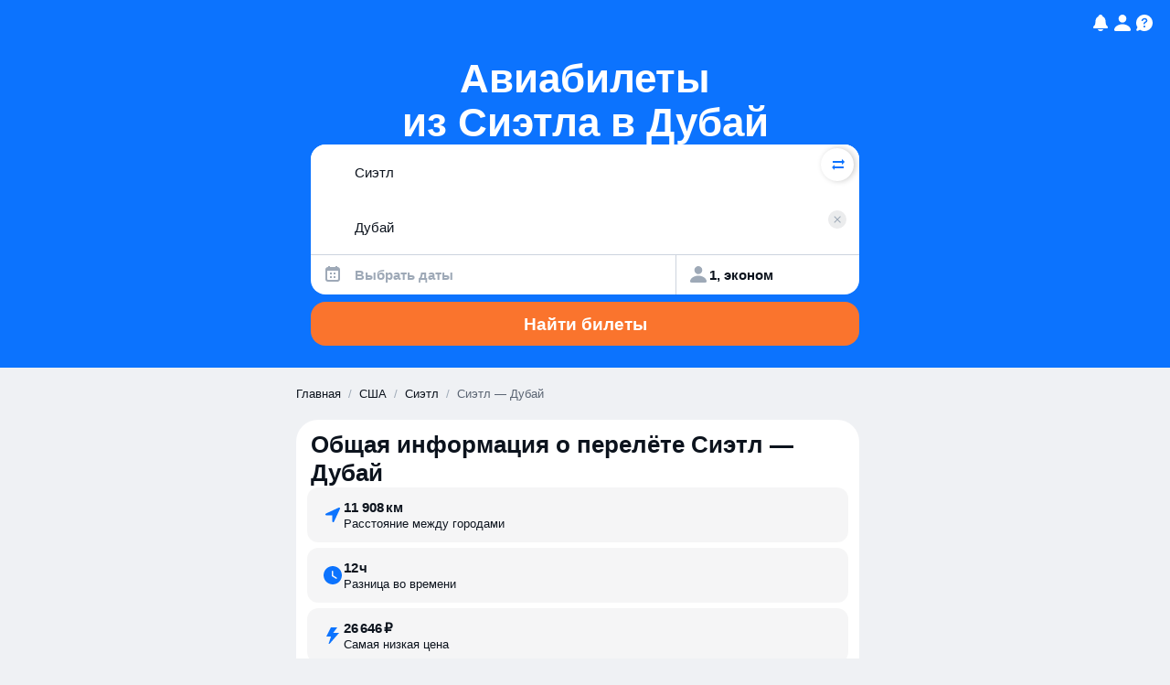

--- FILE ---
content_type: text/javascript
request_url: https://static.aviasales.com/seo-salo-party/_astro/client.CjN9GXnN.js
body_size: 2324
content:
import{$ as w,g as q,h as K,i as I,b as J,c as C,f as V}from"./solid.CENv9oG2.js";import{h as X,j as Y}from"./web.DpaIqXsX.js";function x(){import.meta.url,import("_").catch(()=>1),async function*(){}().next()}const L=Symbol("store-raw"),_=Symbol("store-node"),O=Symbol("store-has"),M=Symbol("store-self");function W(n){let e=n[w];if(!e&&(Object.defineProperty(n,w,{value:e=new Proxy(n,Q)}),!Array.isArray(n))){const r=Object.keys(n),f=Object.getOwnPropertyDescriptors(n);for(let o=0,i=r.length;o<i;o++){const s=r[o];f[s].get&&Object.defineProperty(n,s,{enumerable:f[s].enumerable,get:f[s].get.bind(e)})}}return e}function y(n){let e;return n!=null&&typeof n=="object"&&(n[w]||!(e=Object.getPrototypeOf(n))||e===Object.prototype||Array.isArray(n))}function P(n,e=new Set){let r,f,o,i;if(r=n!=null&&n[L])return r;if(!y(n)||e.has(n))return n;if(Array.isArray(n)){Object.isFrozen(n)?n=n.slice(0):e.add(n);for(let s=0,d=n.length;s<d;s++)o=n[s],(f=P(o,e))!==o&&(n[s]=f)}else{Object.isFrozen(n)?n=Object.assign({},n):e.add(n);const s=Object.keys(n),d=Object.getOwnPropertyDescriptors(n);for(let l=0,c=s.length;l<c;l++)i=s[l],!d[i].get&&(o=n[i],(f=P(o,e))!==o&&(n[i]=f))}return n}function R(n,e){let r=n[e];return r||Object.defineProperty(n,e,{value:r=Object.create(null)}),r}function T(n,e,r){if(n[e])return n[e];const[f,o]=J(r,{equals:!1,internal:!0});return f.$=o,n[e]=f}function B(n,e){const r=Reflect.getOwnPropertyDescriptor(n,e);return!r||r.get||!r.configurable||e===w||e===_||(delete r.value,delete r.writable,r.get=()=>n[w][e]),r}function H(n){I()&&T(R(n,_),M)()}function G(n){return H(n),Reflect.ownKeys(n)}const Q={get(n,e,r){if(e===L)return n;if(e===w)return r;if(e===K)return H(n),r;const f=R(n,_),o=f[e];let i=o?o():n[e];if(e===_||e===O||e==="__proto__")return i;if(!o){const s=Object.getOwnPropertyDescriptor(n,e);I()&&(typeof i!="function"||n.hasOwnProperty(e))&&!(s&&s.get)&&(i=T(f,e,i)())}return y(i)?W(i):i},has(n,e){return e===L||e===w||e===K||e===_||e===O||e==="__proto__"?!0:(I()&&T(R(n,O),e)(),e in n)},set(){return!0},deleteProperty(){return!0},ownKeys:G,getOwnPropertyDescriptor:B};function A(n,e,r,f=!1){if(!f&&n[e]===r)return;const o=n[e],i=n.length;r===void 0?(delete n[e],n[O]&&n[O][e]&&o!==void 0&&n[O][e].$()):(n[e]=r,n[O]&&n[O][e]&&o===void 0&&n[O][e].$());let s=R(n,_),d;if((d=T(s,e,o))&&d.$(()=>r),Array.isArray(n)&&n.length!==i){for(let l=n.length;l<i;l++)(d=s[l])&&d.$();(d=T(s,"length",i))&&d.$(n.length)}(d=s[M])&&d.$()}function z(n,e){const r=Object.keys(e);for(let f=0;f<r.length;f+=1){const o=r[f];A(n,o,e[o])}}function U(n,e){if(typeof e=="function"&&(e=e(n)),e=P(e),Array.isArray(e)){if(n===e)return;let r=0,f=e.length;for(;r<f;r++){const o=e[r];n[r]!==o&&A(n,r,o)}A(n,"length",f)}else z(n,e)}function E(n,e,r=[]){let f,o=n;if(e.length>1){f=e.shift();const s=typeof f,d=Array.isArray(n);if(Array.isArray(f)){for(let l=0;l<f.length;l++)E(n,[f[l]].concat(e),r);return}else if(d&&s==="function"){for(let l=0;l<n.length;l++)f(n[l],l)&&E(n,[l].concat(e),r);return}else if(d&&s==="object"){const{from:l=0,to:c=n.length-1,by:t=1}=f;for(let u=l;u<=c;u+=t)E(n,[u].concat(e),r);return}else if(e.length>1){E(n[f],e,[f].concat(r));return}o=n[f],r=[f].concat(r)}let i=e[0];typeof i=="function"&&(i=i(o,r),i===o)||f===void 0&&i==null||(i=P(i),f===void 0||y(o)&&y(i)&&!Array.isArray(i)?z(o,i):A(n,f,i))}function Z(...[n,e]){const r=P(n||{}),f=Array.isArray(r),o=W(r);function i(...s){q(()=>{f&&s.length===1?U(r,s[0]):E(r,s)})}return[o,i]}const D=Symbol("store-root");function j(n,e,r,f,o){const i=e[r];if(n===i)return;const s=Array.isArray(n);if(r!==D&&(!y(n)||!y(i)||s!==Array.isArray(i)||o&&n[o]!==i[o])){A(e,r,n);return}if(s){if(n.length&&i.length&&(!f||o&&n[0]&&n[0][o]!=null)){let c,t,u,h,a,b,S,g;for(u=0,h=Math.min(i.length,n.length);u<h&&(i[u]===n[u]||o&&i[u]&&n[u]&&i[u][o]===n[u][o]);u++)j(n[u],i,u,f,o);const $=new Array(n.length),N=new Map;for(h=i.length-1,a=n.length-1;h>=u&&a>=u&&(i[h]===n[a]||o&&i[h]&&n[a]&&i[h][o]===n[a][o]);h--,a--)$[a]=i[h];if(u>a||u>h){for(t=u;t<=a;t++)A(i,t,n[t]);for(;t<n.length;t++)A(i,t,$[t]),j(n[t],i,t,f,o);i.length>n.length&&A(i,"length",n.length);return}for(S=new Array(a+1),t=a;t>=u;t--)b=n[t],g=o&&b?b[o]:b,c=N.get(g),S[t]=c===void 0?-1:c,N.set(g,t);for(c=u;c<=h;c++)b=i[c],g=o&&b?b[o]:b,t=N.get(g),t!==void 0&&t!==-1&&($[t]=i[c],t=S[t],N.set(g,t));for(t=u;t<n.length;t++)t in $?(A(i,t,$[t]),j(n[t],i,t,f,o)):A(i,t,n[t])}else for(let c=0,t=n.length;c<t;c++)j(n[c],i,c,f,o);i.length>n.length&&A(i,"length",n.length);return}const d=Object.keys(n);for(let c=0,t=d.length;c<t;c++)j(n[d[c]],i,d[c],f,o);const l=Object.keys(i);for(let c=0,t=l.length;c<t;c++)n[l[c]]===void 0&&A(i,l[c],void 0)}function v(n,e={}){const{merge:r,key:f="id"}=e,o=P(n);return i=>{if(!y(i)||!y(o))return o;const s=j(o,{[D]:i},D,r,f);return s===void 0?i:s}}const F=new WeakMap;var m=n=>(e,r,f,{client:o})=>{if(!n.hasAttribute("ssr"))return;const i=o!=="only",s=i?X:Y;let d,l={};if(Object.keys(f).length>0){if(o!=="only"){const h=document.createTreeWalker(n,NodeFilter.SHOW_ELEMENT,a=>a===n?NodeFilter.FILTER_SKIP:a.nodeName==="ASTRO-SLOT"?NodeFilter.FILTER_ACCEPT:a.nodeName==="ASTRO-ISLAND"?NodeFilter.FILTER_REJECT:NodeFilter.FILTER_SKIP);for(;d=h.nextNode();)l[d.getAttribute("name")||"default"]=d}for(const[h,a]of Object.entries(f))l[h]||(l[h]=document.createElement("astro-slot"),h!=="default"&&l[h].setAttribute("name",h),l[h].innerHTML=a)}const{default:c,...t}=l,u=n.dataset.solidRenderId;if(F.has(n))F.get(n)(v({...r,...t,children:c}));else{const[h,a]=Z({...r,...t,children:c});F.set(n,a);const b=s(()=>{const S=()=>C(e,h);return i?C(V,{get children(){return S()}}):S()},n,{renderId:u});n.addEventListener("astro:unmount",()=>b(),{once:!0})}};export{x as __vite_legacy_guard,m as default};

//# sourceMappingURL=https://private-static.prod.k8s.int.avs.io/seo-salo-source-maps/seo-salo-party/_astro/client.CjN9GXnN.js.map

--- FILE ---
content_type: text/javascript
request_url: https://static.aviasales.com/seo-salo-party/_astro/index.wXawxb93.js
body_size: 1456
content:
import{r as _,b as F,c as R,d as x}from"./index.B3TqWarJ.js";var f={exports:{}},M;function S(){return M||(M=1,function(n,e){Object.defineProperty(e,"__esModule",{value:!0}),e.default=void 0;var r={lastWeek:"'last' eeee 'at' p",yesterday:"'yesterday at' p",today:"'today at' p",tomorrow:"'tomorrow at' p",nextWeek:"eeee 'at' p",other:"P"},a=function(o,s,l,h){return r[o]},i=a;e.default=i,n.exports=e.default}(f,f.exports)),f.exports}var v={exports:{}},q;function N(){return q||(q=1,function(n,e){var r=_().default;Object.defineProperty(e,"__esModule",{value:!0}),e.default=void 0;var a=r(F()),i={narrow:["B","A"],abbreviated:["BC","AD"],wide:["Before Christ","Anno Domini"]},m={narrow:["1","2","3","4"],abbreviated:["Q1","Q2","Q3","Q4"],wide:["1st quarter","2nd quarter","3rd quarter","4th quarter"]},o={narrow:["J","F","M","A","M","J","J","A","S","O","N","D"],abbreviated:["Jan","Feb","Mar","Apr","May","Jun","Jul","Aug","Sep","Oct","Nov","Dec"],wide:["January","February","March","April","May","June","July","August","September","October","November","December"]},s={narrow:["S","M","T","W","T","F","S"],short:["Su","Mo","Tu","We","Th","Fr","Sa"],abbreviated:["Sun","Mon","Tue","Wed","Thu","Fri","Sat"],wide:["Sunday","Monday","Tuesday","Wednesday","Thursday","Friday","Saturday"]},l={narrow:{am:"a",pm:"p",midnight:"mi",noon:"n",morning:"morning",afternoon:"afternoon",evening:"evening",night:"night"},abbreviated:{am:"AM",pm:"PM",midnight:"midnight",noon:"noon",morning:"morning",afternoon:"afternoon",evening:"evening",night:"night"},wide:{am:"a.m.",pm:"p.m.",midnight:"midnight",noon:"noon",morning:"morning",afternoon:"afternoon",evening:"evening",night:"night"}},h={narrow:{am:"a",pm:"p",midnight:"mi",noon:"n",morning:"in the morning",afternoon:"in the afternoon",evening:"in the evening",night:"at night"},abbreviated:{am:"AM",pm:"PM",midnight:"midnight",noon:"noon",morning:"in the morning",afternoon:"in the afternoon",evening:"in the evening",night:"at night"},wide:{am:"a.m.",pm:"p.m.",midnight:"midnight",noon:"noon",morning:"in the morning",afternoon:"in the afternoon",evening:"in the evening",night:"at night"}},g=function(d,P){var t=Number(d),u=t%100;if(u>20||u<10)switch(u%10){case 1:return t+"st";case 2:return t+"nd";case 3:return t+"rd"}return t+"th"},b={ordinalNumber:g,era:(0,a.default)({values:i,defaultWidth:"wide"}),quarter:(0,a.default)({values:m,defaultWidth:"wide",argumentCallback:function(d){return d-1}}),month:(0,a.default)({values:o,defaultWidth:"wide"}),day:(0,a.default)({values:s,defaultWidth:"wide"}),dayPeriod:(0,a.default)({values:l,defaultWidth:"wide",formattingValues:h,defaultFormattingWidth:"wide"})},p=b;e.default=p,n.exports=e.default}(v,v.exports)),v.exports}var c={exports:{}},W;function J(){return W||(W=1,function(n,e){var r=_().default;Object.defineProperty(e,"__esModule",{value:!0}),e.default=void 0;var a=r(R()),i=r(x()),m=/^(\d+)(th|st|nd|rd)?/i,o=/\d+/i,s={narrow:/^(b|a)/i,abbreviated:/^(b\.?\s?c\.?|b\.?\s?c\.?\s?e\.?|a\.?\s?d\.?|c\.?\s?e\.?)/i,wide:/^(before christ|before common era|anno domini|common era)/i},l={any:[/^b/i,/^(a|c)/i]},h={narrow:/^[1234]/i,abbreviated:/^q[1234]/i,wide:/^[1234](th|st|nd|rd)? quarter/i},g={any:[/1/i,/2/i,/3/i,/4/i]},b={narrow:/^[jfmasond]/i,abbreviated:/^(jan|feb|mar|apr|may|jun|jul|aug|sep|oct|nov|dec)/i,wide:/^(january|february|march|april|may|june|july|august|september|october|november|december)/i},p={narrow:[/^j/i,/^f/i,/^m/i,/^a/i,/^m/i,/^j/i,/^j/i,/^a/i,/^s/i,/^o/i,/^n/i,/^d/i],any:[/^ja/i,/^f/i,/^mar/i,/^ap/i,/^may/i,/^jun/i,/^jul/i,/^au/i,/^s/i,/^o/i,/^n/i,/^d/i]},y={narrow:/^[smtwf]/i,short:/^(su|mo|tu|we|th|fr|sa)/i,abbreviated:/^(sun|mon|tue|wed|thu|fri|sat)/i,wide:/^(sunday|monday|tuesday|wednesday|thursday|friday|saturday)/i},d={narrow:[/^s/i,/^m/i,/^t/i,/^w/i,/^t/i,/^f/i,/^s/i],any:[/^su/i,/^m/i,/^tu/i,/^w/i,/^th/i,/^f/i,/^sa/i]},P={narrow:/^(a|p|mi|n|(in the|at) (morning|afternoon|evening|night))/i,any:/^([ap]\.?\s?m\.?|midnight|noon|(in the|at) (morning|afternoon|evening|night))/i},t={any:{am:/^a/i,pm:/^p/i,midnight:/^mi/i,noon:/^no/i,morning:/morning/i,afternoon:/afternoon/i,evening:/evening/i,night:/night/i}},u={ordinalNumber:(0,i.default)({matchPattern:m,parsePattern:o,valueCallback:function(w){return parseInt(w,10)}}),era:(0,a.default)({matchPatterns:s,defaultMatchWidth:"wide",parsePatterns:l,defaultParseWidth:"any"}),quarter:(0,a.default)({matchPatterns:h,defaultMatchWidth:"wide",parsePatterns:g,defaultParseWidth:"any",valueCallback:function(w){return w+1}}),month:(0,a.default)({matchPatterns:b,defaultMatchWidth:"wide",parsePatterns:p,defaultParseWidth:"any"}),day:(0,a.default)({matchPatterns:y,defaultMatchWidth:"wide",parsePatterns:d,defaultParseWidth:"any"}),dayPeriod:(0,a.default)({matchPatterns:P,defaultMatchWidth:"any",parsePatterns:t,defaultParseWidth:"any"})},j=u;e.default=j,n.exports=e.default}(c,c.exports)),c.exports}export{N as a,J as b,S as r};

//# sourceMappingURL=https://private-static.prod.k8s.int.avs.io/seo-salo-source-maps/seo-salo-party/_astro/index.wXawxb93.js.map